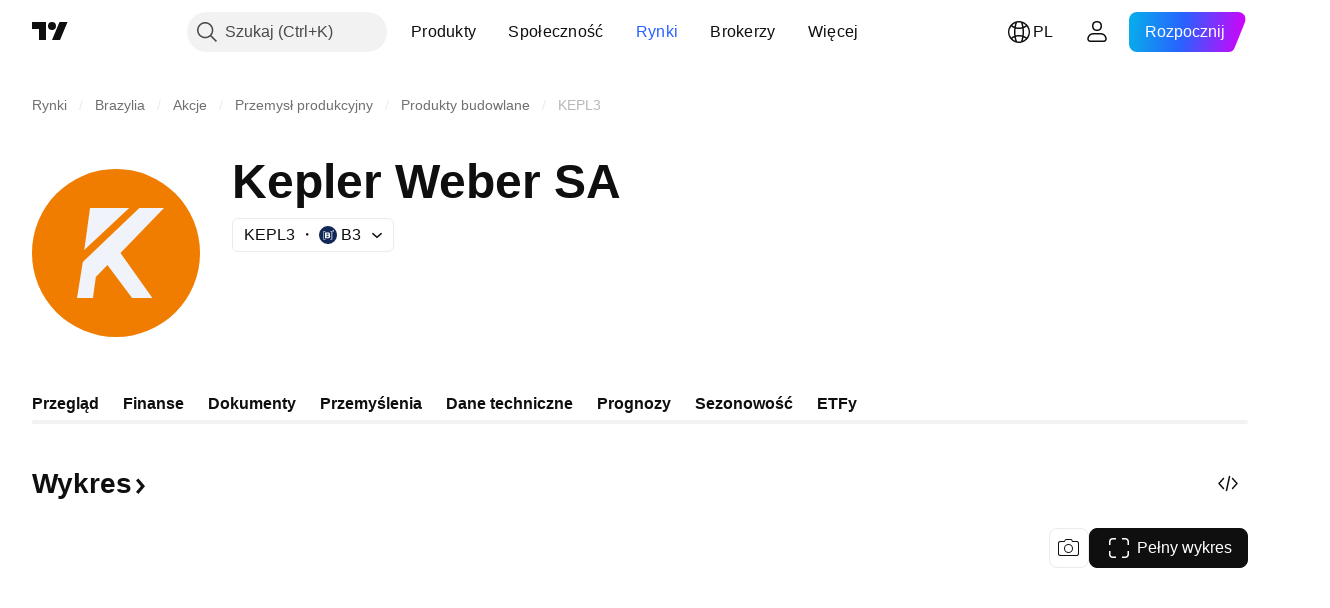

--- FILE ---
content_type: text/css; charset=utf-8
request_url: https://static.tradingview.com/static/bundles/72543.fd9c7fdf81b96fb22c7d.css
body_size: 21
content:
.tv-solution-link{background:none;border:none;color:var(--color-text-secondary);cursor:pointer;padding:0;fill:var(--color-text-secondary)}.tv-solution-link:visited{color:var(--color-text-secondary);fill:var(--color-text-secondary)}@media (any-hover:hover){.tv-solution-link:hover{color:var(--color-text-primary);fill:var(--color-text-primary)}}.tv-solution-link:active{color:var(--color-text-primary);fill:var(--color-text-primary)}.tv-solution-link:focus{outline:auto;outline-offset:2px}.tv-solution-link:focus-visible{outline:auto;outline-offset:2px}.tv-solution-link:focus:not(:focus-visible){outline:none}.tv-solution-link:focus{outline:none}.tv-solution-link>svg{position:relative;top:3px}.tv-solution-link__big-solution-link>svg{height:23.625px;width:23.625px}

--- FILE ---
content_type: image/svg+xml
request_url: https://s3-symbol-logo.tradingview.com/kepler-weberon-eb--big.svg
body_size: 1
content:
<!-- by TradingView --><svg width="56" height="56" fill="none" xmlns="http://www.w3.org/2000/svg"><path fill="#F07D00" d="M0 0h56v56H0z"/><path fill-rule="evenodd" clip-rule="evenodd" d="M15 43h5.317l.966-7 3.867-4 8.22 11h6.763L29.5 28 44 13h-8.217l-18.85 18L15 43ZM17.417 27l1.933-14H32.4L17.417 27Z" fill="#F0F3FA"/></svg>

--- FILE ---
content_type: image/svg+xml
request_url: https://s3-symbol-logo.tradingview.com/vaneck.svg
body_size: 113
content:
<!-- by TradingView --><svg width="18" height="18" xmlns="http://www.w3.org/2000/svg"><path fill="#17468F" d="M0 0h18v18H0z"/><path d="M9.077 13.778c-.071.14-.128.222-.269.222-.141 0-.198-.082-.269-.222L4.99 6.818c-.368-.736-.99-.432-.99-.69 0-.07.057-.128.17-.128h4.413c.212 0 .31.023.31.117 0 .222-.862.093-.862.655 0 .222.225.561 1.98 4.222h.027c1.231-2.585 1.698-3.216 1.698-3.754 0-1.17-1.216-.807-1.216-1.111 0-.094.057-.129.24-.129h3.013c.128 0 .227.024.227.094 0 .304-1.033-.047-1.839 1.59l-3.084 6.094z" fill="#fff"/></svg>